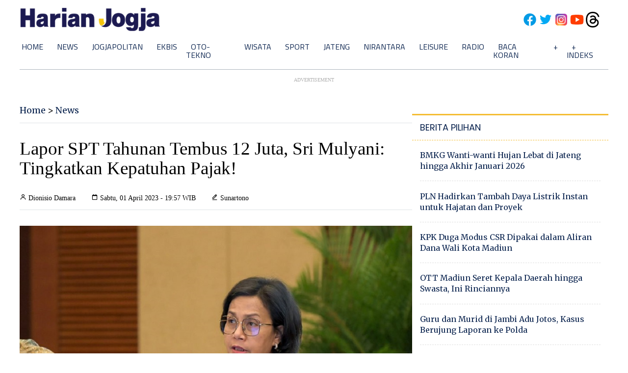

--- FILE ---
content_type: text/html; charset=utf-8
request_url: https://www.google.com/recaptcha/api2/aframe
body_size: 266
content:
<!DOCTYPE HTML><html><head><meta http-equiv="content-type" content="text/html; charset=UTF-8"></head><body><script nonce="h90U9cy3zOBdRPQ_xS-dZQ">/** Anti-fraud and anti-abuse applications only. See google.com/recaptcha */ try{var clients={'sodar':'https://pagead2.googlesyndication.com/pagead/sodar?'};window.addEventListener("message",function(a){try{if(a.source===window.parent){var b=JSON.parse(a.data);var c=clients[b['id']];if(c){var d=document.createElement('img');d.src=c+b['params']+'&rc='+(localStorage.getItem("rc::a")?sessionStorage.getItem("rc::b"):"");window.document.body.appendChild(d);sessionStorage.setItem("rc::e",parseInt(sessionStorage.getItem("rc::e")||0)+1);localStorage.setItem("rc::h",'1768980898112');}}}catch(b){}});window.parent.postMessage("_grecaptcha_ready", "*");}catch(b){}</script></body></html>

--- FILE ---
content_type: application/xml; charset=UTF-8
request_url: https://rss.bisnis.com/harjo
body_size: 4595
content:
<?xml version="1.0" encoding="UTF-8"?>
<rss version="2.0" xmlns:content="http://purl.org/rss/1.0/modules/content/" xmlns:dc="http://purl.org/dc/elements/1.1/" xmlns:atom="http://www.w3.org/2005/Atom" xmlns:sy="http://purl.org/rss/1.0/modules/syndication/"><channel>
<title>Bisnis.com RSS</title>
<link>https://rss.bisnis.com</link>
<description>RSS Bisnis.com</description>
<language>id</language>
<item>
<title>Indonesia Masters 2026: Ganda Campuran Jafar/Felisha ke 8 Besar, Bobby/Melati Terhenti</title>
<link>https://bola.bisnis.com/read/20260121/60/1945951/indonesia&#45;masters&#45;2026&#45;ganda&#45;campuran&#45;jafarfelisha&#45;ke&#45;8&#45;besar&#45;bobbymelati&#45;terhenti</link>
<pubDate>Wed, 21 Jan 2026 14:29:48 +0700</pubDate>
<description><![CDATA[Jafar/Felisha melaju ke 8 besar Indonesia Masters 2026 usai kalahkan Kolding/Werge, sementara Bobby/Melati terhenti di 16 besar setelah kalah dari Toft/Magelund.]]></description>
<guid>https://bola.bisnis.com/read/20260121/60/1945951/indonesia&#45;masters&#45;2026&#45;ganda&#45;campuran&#45;jafarfelisha&#45;ke&#45;8&#45;besar&#45;bobbymelati&#45;terhenti</guid>
<enclosure url="https://images.bisnis.com/posts/2026/01/21/1945951/4fb3e52b-addf-4c11-b0c9-23d73ab2d268_1768980588.jpeg" length="10240" type="image/jpeg"/></item>
<item>
<title>Investor Raksasa yang Getol Borong Saham BBCA 2026</title>
<link>https://premium.bisnis.com/read/20260121/656/1945948/investor&#45;raksasa&#45;yang&#45;getol&#45;borong&#45;saham&#45;bbca&#45;2026</link>
<pubDate>Wed, 21 Jan 2026 14:27:32 +0700</pubDate>
<description><![CDATA[Ada yang borong saham BBCA meski terkoreksi 18,80% setahun terakhir.]]></description>
<guid>https://premium.bisnis.com/read/20260121/656/1945948/investor&#45;raksasa&#45;yang&#45;getol&#45;borong&#45;saham&#45;bbca&#45;2026</guid>
<enclosure url="https://images.bisnis.com/posts/2026/01/21/1945948/27012025-bi-bio-24-bca_2_1741750589.jpg" length="10240" type="image/jpeg"/></item>
<item>
<title>Doakan Bangsa, Gubernur Khofifah Dukung Mujahadah Kubro 1 Abad NU</title>
<link>https://surabaya.bisnis.com/read/20260121/531/1945947/doakan&#45;bangsa&#45;gubernur&#45;khofifah&#45;dukung&#45;mujahadah&#45;kubro&#45;1&#45;abad&#45;nu</link>
<pubDate>Wed, 21 Jan 2026 14:26:17 +0700</pubDate>
<description><![CDATA[Gubernur Khofifah dukung Mujahadah Kubro 1 Abad NU di Malang 2026, tekankan koordinasi lintas instansi untuk sukseskan acara spiritual dan keselamatan bangsa.]]></description>
<guid>https://surabaya.bisnis.com/read/20260121/531/1945947/doakan&#45;bangsa&#45;gubernur&#45;khofifah&#45;dukung&#45;mujahadah&#45;kubro&#45;1&#45;abad&#45;nu</guid>
<enclosure url="https://images.bisnis.com/posts/2026/01/21/1945947/bisniscom-gubernur-khofifah-hadiri-mujahadah-kubro-1-abad-nu-di-malang_1768980258.png" length="10240" type="image/jpeg"/></item>
<item>
<title>Dana Haji Kelolaan BPKH Tembus Rp180,72 Triliun, Naik 7,03% Tiap Tahun</title>
<link>https://ekonomi.bisnis.com/read/20260121/12/1945941/dana&#45;haji&#45;kelolaan&#45;bpkh&#45;tembus&#45;rp18072&#45;triliun&#45;naik&#45;703&#45;tiap&#45;tahun</link>
<pubDate>Wed, 21 Jan 2026 14:21:34 +0700</pubDate>
<description><![CDATA[Dana haji BPKH mencapai Rp180,72 triliun pada Desember 2025, tumbuh rata-rata 7,03% per tahun.]]></description>
<guid>https://ekonomi.bisnis.com/read/20260121/12/1945941/dana&#45;haji&#45;kelolaan&#45;bpkh&#45;tembus&#45;rp18072&#45;triliun&#45;naik&#45;703&#45;tiap&#45;tahun</guid>
<enclosure url="https://images.bisnis.com/posts/2026/01/21/1945941/01022025-bi-dul-23-bpkh-6_1738547399.jpg" length="10240" type="image/jpeg"/></item>
<item>
<title>Perempuan Haid Saat Idulfitri: Lebih Baik ke Masjid atau di Rumah?</title>
<link>https://kabar24.bisnis.com/read/20260121/621/1945932/perempuan&#45;haid&#45;saat&#45;idulfitri&#45;lebih&#45;baik&#45;ke&#45;masjid&#45;atau&#45;di&#45;rumah</link>
<pubDate>Wed, 21 Jan 2026 14:17:13 +0700</pubDate>
<description><![CDATA[Perempuan haid saat Idul Fitri tidak boleh salat Id, namun bisa hadir di masjid atau lapangan untuk mendengarkan khutbah, tergantung pandangan NU atau Muhammadiyah.]]></description>
<guid>https://kabar24.bisnis.com/read/20260121/621/1945932/perempuan&#45;haid&#45;saat&#45;idulfitri&#45;lebih&#45;baik&#45;ke&#45;masjid&#45;atau&#45;di&#45;rumah</guid>
<enclosure url="https://images.bisnis.com/posts/2026/01/21/1945932/22032023-bi-jat-26-salat_tarawih-09_1708934471.jpg" length="10240" type="image/jpeg"/></item>
<item>
<title>Kemnaker Blak&#45;blakan Penyebab PHK 2025 Tembus 88.519 Pekerja</title>
<link>https://ekonomi.bisnis.com/read/20260121/12/1945940/kemnaker&#45;blak&#45;blakan&#45;penyebab&#45;phk&#45;2025&#45;tembus&#45;88519&#45;pekerja</link>
<pubDate>Wed, 21 Jan 2026 14:08:55 +0700</pubDate>
<description><![CDATA[PHK 2025 mencapai 88.519 orang, dipicu oleh tekanan ekspor-impor dan dinamika geopolitik. Pemerintah upayakan program magang dan pelatihan kerja.]]></description>
<guid>https://ekonomi.bisnis.com/read/20260121/12/1945940/kemnaker&#45;blak&#45;blakan&#45;penyebab&#45;phk&#45;2025&#45;tembus&#45;88519&#45;pekerja</guid>
<enclosure url="https://images.bisnis.com/posts/2026/01/21/1945940/03072024-bi-fny-25-demo_buruh-12_1742114904.JPG" length="10240" type="image/jpeg"/></item>
<item>
<title>Ramalan Kinerja UNTR dari Analis Setelah Izin Tambang Emas Martabe Dicabut</title>
<link>https://market.bisnis.com/read/20260121/192/1945929/ramalan&#45;kinerja&#45;untr&#45;dari&#45;analis&#45;setelah&#45;izin&#45;tambang&#45;emas&#45;martabe&#45;dicabut</link>
<pubDate>Wed, 21 Jan 2026 14:07:27 +0700</pubDate>
<description><![CDATA[Pencabutan izin tambang Martabe diprediksi menekan kinerja UNTR, berisiko memangkas laba bersih hingga 39%. Saham UNTR turun 14,93% di BEI.]]></description>
<guid>https://market.bisnis.com/read/20260121/192/1945929/ramalan&#45;kinerja&#45;untr&#45;dari&#45;analis&#45;setelah&#45;izin&#45;tambang&#45;emas&#45;martabe&#45;dicabut</guid>
<enclosure url="https://images.bisnis.com/posts/2026/01/21/1945929/martabe_united_tractors_untr_1717393674.jpg" length="10240" type="image/jpeg"/></item>
<item>
<title>Telur dan Ayam Mahal, BGN Ganti Menu dengan Ikan</title>
<link>https://ekonomi.bisnis.com/read/20260121/12/1945921/telur&#45;dan&#45;ayam&#45;mahal&#45;bgn&#45;ganti&#45;menu&#45;dengan&#45;ikan</link>
<pubDate>Wed, 21 Jan 2026 14:04:30 +0700</pubDate>
<description><![CDATA[BGN mengganti menu protein MBG dengan ikan saat harga telur dan ayam naik, guna mengurangi tekanan pasar.]]></description>
<guid>https://ekonomi.bisnis.com/read/20260121/12/1945921/telur&#45;dan&#45;ayam&#45;mahal&#45;bgn&#45;ganti&#45;menu&#45;dengan&#45;ikan</guid>
<enclosure url="https://images.bisnis.com/posts/2026/01/21/1945921/06012025-bi-arf-22-makan_gratis-7_1736220280.jpg" length="10240" type="image/jpeg"/></item>
<item>
<title>Gus Irfan Beberkan Alasan Petugas Haji Dilatih Semi Militer Tahun ini</title>
<link>https://kabar24.bisnis.com/read/20260121/15/1945915/gus&#45;irfan&#45;beberkan&#45;alasan&#45;petugas&#45;haji&#45;dilatih&#45;semi&#45;militer&#45;tahun&#45;ini</link>
<pubDate>Wed, 21 Jan 2026 13:59:25 +0700</pubDate>
<description><![CDATA[Petugas haji dilatih semi militer untuk kesiapan fisik dan disiplin, guna meningkatkan kualitas layanan haji 2026 oleh Kementerian Haji dan Umrah.]]></description>
<guid>https://kabar24.bisnis.com/read/20260121/15/1945915/gus&#45;irfan&#45;beberkan&#45;alasan&#45;petugas&#45;haji&#45;dilatih&#45;semi&#45;militer&#45;tahun&#45;ini</guid>
<enclosure url="https://images.bisnis.com/posts/2026/01/21/1945915/antarafoto-prabowo-lantik-kepala-badan-kabinet-merah-putih-221024-sgd-19_1729580358.jpg" length="10240" type="image/jpeg"/></item>
<item>
<title>Agincourt Resources Buka Suara soal Izin Tambang Martabe Dicabut Prabowo</title>
<link>https://ekonomi.bisnis.com/read/20260121/44/1945933/agincourt&#45;resources&#45;buka&#45;suara&#45;soal&#45;izin&#45;tambang&#45;martabe&#45;dicabut&#45;prabowo</link>
<pubDate>Wed, 21 Jan 2026 13:55:43 +0700</pubDate>
<description><![CDATA[PT Agincourt Resources menanggapi pencabutan izin usaha pertambangan oleh Presiden Prabowo setelah investigasi Satgas PKH terkait pelanggaran kawasan hutan.]]></description>
<guid>https://ekonomi.bisnis.com/read/20260121/44/1945933/agincourt&#45;resources&#45;buka&#45;suara&#45;soal&#45;izin&#45;tambang&#45;martabe&#45;dicabut&#45;prabowo</guid>
<enclosure url="https://images.bisnis.com/posts/2026/01/21/1945933/martabe_united_tractors_untr_1717393674.jpg" length="10240" type="image/jpeg"/></item>
<item>
<title>Indonesia Masters 2026: Ganda Campuran Gloria/Terry, Melaju ke 8 Besar Usai Tundukan China</title>
<link>https://bola.bisnis.com/read/20260121/60/1945937/indonesia&#45;masters&#45;2026&#45;ganda&#45;campuran&#45;gloriaterry&#45;melaju&#45;ke&#45;8&#45;besar&#45;usai&#45;tundukan&#45;china</link>
<pubDate>Wed, 21 Jan 2026 13:49:13 +0700</pubDate>
<description><![CDATA[Gloria/Terry dari Indonesia-Singapura kalahkan China 2-1, melaju ke 8 besar Indonesia Masters 2026. Mereka optimis meski debut, fokus tiap game.]]></description>
<guid>https://bola.bisnis.com/read/20260121/60/1945937/indonesia&#45;masters&#45;2026&#45;ganda&#45;campuran&#45;gloriaterry&#45;melaju&#45;ke&#45;8&#45;besar&#45;usai&#45;tundukan&#45;china</guid>
<enclosure url="https://images.bisnis.com/posts/2026/01/21/1945937/2e3fc95c-a899-4819-a39a-ee62d8962f06_1768978154.jpeg" length="10240" type="image/jpeg"/></item>
<item>
<title>Dana IPO COIN Rp220,58 Miliar Parkir di Bank, Bos Indokripto Buka Suara</title>
<link>https://market.bisnis.com/read/20260121/192/1945935/dana&#45;ipo&#45;coin&#45;rp22058&#45;miliar&#45;parkir&#45;di&#45;bank&#45;bos&#45;indokripto&#45;buka&#45;suara</link>
<pubDate>Wed, 21 Jan 2026 13:48:15 +0700</pubDate>
<description><![CDATA[Dana IPO COIN Rp220,58 miliar masih disimpan di bank. COIN menunggu waktu tepat untuk investasi pada anak perusahaan, menyesuaikan dinamika pasar kripto.]]></description>
<guid>https://market.bisnis.com/read/20260121/192/1945935/dana&#45;ipo&#45;coin&#45;rp22058&#45;miliar&#45;parkir&#45;di&#45;bank&#45;bos&#45;indokripto&#45;buka&#45;suara</guid>
<enclosure url="https://images.bisnis.com/posts/2026/01/21/1945935/listing_coin_1752057992.jpg" length="10240" type="image/jpeg"/></item>
<item>
<title>Kadin Sarankan BUMN Tekstil Baru Fokus Produksi Benang hingga Serat</title>
<link>https://ekonomi.bisnis.com/read/20260121/257/1945924/kadin&#45;sarankan&#45;bumn&#45;tekstil&#45;baru&#45;fokus&#45;produksi&#45;benang&#45;hingga&#45;serat</link>
<pubDate>Wed, 21 Jan 2026 13:48:00 +0700</pubDate>
<description><![CDATA[Kadin menyarankan BUMN tekstil fokus pada produksi benang, kain, dan serat untuk mengatasi impor dan memperkuat industri nasional.]]></description>
<guid>https://ekonomi.bisnis.com/read/20260121/257/1945924/kadin&#45;sarankan&#45;bumn&#45;tekstil&#45;baru&#45;fokus&#45;produksi&#45;benang&#45;hingga&#45;serat</guid>
<enclosure url="https://images.bisnis.com/posts/2026/01/21/1945924/jibi_140623-rhn-bisnis-17-eiger-11_20230614074415502_1721872241.jpg" length="10240" type="image/jpeg"/></item>
<item>
<title>Program Ladama Perluas Akses Dana Karbon ke Masyarakat</title>
<link>https://hijau.bisnis.com/read/20260121/651/1945918/program&#45;ladama&#45;perluas&#45;akses&#45;dana&#45;karbon&#45;ke&#45;masyarakat</link>
<pubDate>Wed, 21 Jan 2026 13:43:03 +0700</pubDate>
<description><![CDATA[Program Ladama memperluas akses dana karbon ke masyarakat, mendukung target emisi 2035 dengan melibatkan komunitas lokal dalam pelindungan lingkungan.]]></description>
<guid>https://hijau.bisnis.com/read/20260121/651/1945918/program&#45;ladama&#45;perluas&#45;akses&#45;dana&#45;karbon&#45;ke&#45;masyarakat</guid>
<enclosure url="https://images.bisnis.com/posts/2026/01/21/1945918/view-intense-column-smoke-coming-out-from-factory-pipe-waterscape-foreground_1_1767772178.jpg" length="10240" type="image/jpeg"/></item>
<item>
<title>Skor Ketahanan Siber RI Turun, Momentum Perkuat Investasi Data Center</title>
<link>https://teknologi.bisnis.com/read/20260121/84/1945908/skor&#45;ketahanan&#45;siber&#45;ri&#45;turun&#45;momentum&#45;perkuat&#45;investasi&#45;data&#45;center</link>
<pubDate>Wed, 21 Jan 2026 13:34:51 +0700</pubDate>
<description><![CDATA[Penurunan skor ketahanan siber Indonesia di NCSI menjadi 47,50 poin dan peringkat ke-84 memicu IDPRO untuk mendorong investasi data center dan perbaikan keamanan.]]></description>
<guid>https://teknologi.bisnis.com/read/20260121/84/1945908/skor&#45;ketahanan&#45;siber&#45;ri&#45;turun&#45;momentum&#45;perkuat&#45;investasi&#45;data&#45;center</guid>
<enclosure url="https://images.bisnis.com/posts/2026/01/21/1945908/ilustrasi_hacking_1707099447.jpg" length="10240" type="image/jpeg"/></item>
<item>
<title>Saham Pertamina (PGEO) Lanjutkan Koreksi Usai RUPSLB Ganti Dirut</title>
<link>https://market.bisnis.com/read/20260121/192/1945917/saham&#45;pertamina&#45;pgeo&#45;lanjutkan&#45;koreksi&#45;usai&#45;rupslb&#45;ganti&#45;dirut</link>
<pubDate>Wed, 21 Jan 2026 13:32:54 +0700</pubDate>
<description><![CDATA[Saham PGEO melemah 1,98% usai RUPSLB tunjuk Ahmad Yani sebagai Dirut baru, menggantikan Julfi Hadi. Koreksi berlanjut sejak awal pekan.]]></description>
<guid>https://market.bisnis.com/read/20260121/192/1945917/saham&#45;pertamina&#45;pgeo&#45;lanjutkan&#45;koreksi&#45;usai&#45;rupslb&#45;ganti&#45;dirut</guid>
<enclosure url="https://images.bisnis.com/posts/2026/01/21/1945917/kamojang_pgeo_1762481563.jpg" length="10240" type="image/jpeg"/></item>
<item>
<title>Nilai Tukar Rupiah dan Independensi Bank Indonesia di RDG Penentu Suku Bunga</title>
<link>https://finansial.bisnis.com/read/20260121/90/1945923/nilai&#45;tukar&#45;rupiah&#45;dan&#45;independensi&#45;bank&#45;indonesia&#45;di&#45;rdg&#45;penentu&#45;suku&#45;bunga</link>
<pubDate>Wed, 21 Jan 2026 13:29:35 +0700</pubDate>
<description><![CDATA[Bank Indonesia diperkirakan menahan suku bunga di 4,75% meski rupiah melemah dan kekhawatiran independensi meningkat. Penunjukan Thomas Djiwandono menambah tekanan.]]></description>
<guid>https://finansial.bisnis.com/read/20260121/90/1945923/nilai&#45;tukar&#45;rupiah&#45;dan&#45;independensi&#45;bank&#45;indonesia&#45;di&#45;rdg&#45;penentu&#45;suku&#45;bunga</guid>
<enclosure url="https://images.bisnis.com/posts/2026/01/21/1945923/jibi_03072024-bi-arf-22-bi-03_20240703032857377_1724199957.jpg" length="10240" type="image/jpeg"/></item>
<item>
<title>Forum Davos, Wakil PM China Buka Pintu Pasar Domestik Redam Tensi Global</title>
<link>https://ekonomi.bisnis.com/read/20260121/620/1945909/forum&#45;davos&#45;wakil&#45;pm&#45;china&#45;buka&#45;pintu&#45;pasar&#45;domestik&#45;redam&#45;tensi&#45;global</link>
<pubDate>Wed, 21 Jan 2026 13:28:50 +0700</pubDate>
<description><![CDATA[Wakil PM China He Lifeng di Forum Davos menawarkan akses pasar domestik untuk meredam ketegangan perdagangan global, menekankan kerja sama dan perdagangan bebas.]]></description>
<guid>https://ekonomi.bisnis.com/read/20260121/620/1945909/forum&#45;davos&#45;wakil&#45;pm&#45;china&#45;buka&#45;pintu&#45;pasar&#45;domestik&#45;redam&#45;tensi&#45;global</guid>
<enclosure url="https://images.bisnis.com/posts/2026/01/21/1945909/bendera_china_1748917416.jpg" length="10240" type="image/jpeg"/></item>
<item>
<title>Satgas PKH Rombak 900.000 Hektare Sawit Jadi Hutan Konservasi</title>
<link>https://kabar24.bisnis.com/read/20260121/15/1945910/satgas&#45;pkh&#45;rombak&#45;900000&#45;hektare&#45;sawit&#45;jadi&#45;hutan&#45;konservasi</link>
<pubDate>Wed, 21 Jan 2026 13:16:05 +0700</pubDate>
<description><![CDATA[Satgas PKH kembalikan 900.000 hektare sawit ilegal jadi hutan konservasi, termasuk Taman Nasional Tesso Nilo, dan cabut izin 28 perusahaan.]]></description>
<guid>https://kabar24.bisnis.com/read/20260121/15/1945910/satgas&#45;pkh&#45;rombak&#45;900000&#45;hektare&#45;sawit&#45;jadi&#45;hutan&#45;konservasi</guid>
<enclosure url="https://images.bisnis.com/posts/2026/01/21/1945910/21022020-hil-bisnis-21-sawit_12_1720485518.jpg" length="10240" type="image/jpeg"/></item>
<item>
<title>Kejaksaan Kembali Lelang Kapal Tanker MT Arman, Cek Syarat dan Spesifikasinya</title>
<link>https://kabar24.bisnis.com/read/20260121/16/1945916/kejaksaan&#45;kembali&#45;lelang&#45;kapal&#45;tanker&#45;mt&#45;arman&#45;cek&#45;syarat&#45;dan&#45;spesifikasinya</link>
<pubDate>Wed, 21 Jan 2026 13:11:43 +0700</pubDate>
<description><![CDATA[Kejaksaan lelang kapal tanker MT Arman 114 di Batam, 30 Jan 2026. Kapal ini barang rampasan, muat 1,24 juta barel minyak. Nilai limit Rp1,17 triliun.]]></description>
<guid>https://kabar24.bisnis.com/read/20260121/16/1945916/kejaksaan&#45;kembali&#45;lelang&#45;kapal&#45;tanker&#45;mt&#45;arman&#45;cek&#45;syarat&#45;dan&#45;spesifikasinya</guid>
<enclosure url="https://images.bisnis.com/posts/2026/01/21/1945916/kapal_tangker_1768975866.jpg" length="10240" type="image/jpeg"/></item>
</channel>
</rss>
